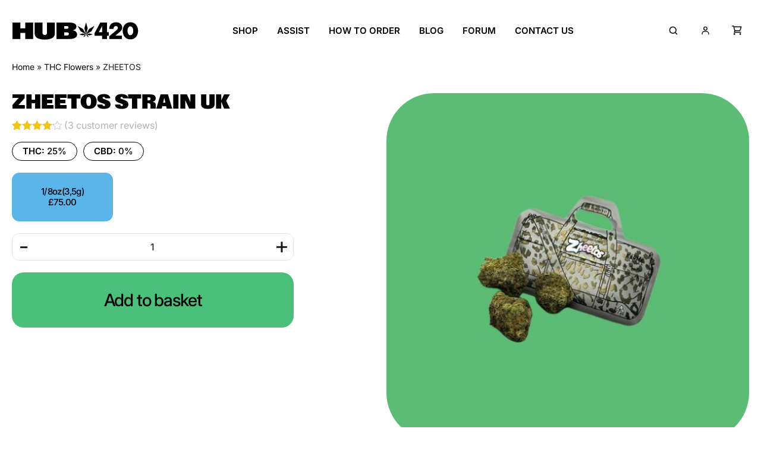

--- FILE ---
content_type: image/svg+xml
request_url: https://hub420.shop/wp-content/themes/hub/assets/img/search.svg
body_size: -175
content:
<svg width="24" height="25" viewBox="0 0 24 25" fill="none" xmlns="http://www.w3.org/2000/svg">
<path d="M20.0004 20.4858L15.9504 16.4358M15.9504 16.4358C16.6004 15.7858 17.116 15.0141 17.4678 14.1648C17.8196 13.3154 18.0007 12.4051 18.0007 11.4858C18.0007 10.5665 17.8196 9.65623 17.4678 8.80691C17.116 7.95759 16.6004 7.18587 15.9504 6.53583C15.3003 5.88579 14.5286 5.37014 13.6793 5.01834C12.83 4.66654 11.9197 4.48547 11.0004 4.48547C10.0811 4.48547 9.17076 4.66654 8.32144 5.01834C7.47211 5.37014 6.7004 5.88579 6.05036 6.53583C4.73754 7.84865 4 9.62922 4 11.4858C4 13.3424 4.73754 15.123 6.05036 16.4358C7.36318 17.7487 9.14375 18.4862 11.0004 18.4862C12.857 18.4862 14.6375 17.7487 15.9504 16.4358Z" stroke="black" stroke-width="2" stroke-linecap="round" stroke-linejoin="round"/>
</svg>


--- FILE ---
content_type: image/svg+xml
request_url: https://hub420.shop/wp-content/themes/hub/assets/img/plus.svg
body_size: -84
content:
<svg width="16" height="16" viewBox="0 0 16 16" fill="none" xmlns="http://www.w3.org/2000/svg">
<path fill-rule="evenodd" clip-rule="evenodd" d="M5.33333 1.77778C5.33333 1.30628 5.52063 0.854097 5.85403 0.520699C6.18743 0.187301 6.63962 0 7.11111 0H8.88889C9.36038 0 9.81257 0.187301 10.146 0.520699C10.4794 0.854097 10.6667 1.30628 10.6667 1.77778V5.33333H14.2222C14.6937 5.33333 15.1459 5.52063 15.4793 5.85403C15.8127 6.18743 16 6.63962 16 7.11111V8.88889C16 9.36038 15.8127 9.81257 15.4793 10.146C15.1459 10.4794 14.6937 10.6667 14.2222 10.6667H10.6667V14.2222C10.6667 14.6937 10.4794 15.1459 10.146 15.4793C9.81257 15.8127 9.36038 16 8.88889 16H7.11111C6.63962 16 6.18743 15.8127 5.85403 15.4793C5.52063 15.1459 5.33333 14.6937 5.33333 14.2222V10.6667H1.77778C1.30628 10.6667 0.854097 10.4794 0.520699 10.146C0.187301 9.81257 0 9.36038 0 8.88889V7.11111C0 6.63962 0.187301 6.18743 0.520699 5.85403C0.854097 5.52063 1.30628 5.33333 1.77778 5.33333H5.33333V1.77778Z" fill="#FCBD05"/>
</svg>


--- FILE ---
content_type: image/svg+xml
request_url: https://hub420.shop/wp-content/themes/hub/assets/img/thumb.svg
body_size: 203
content:
<svg width="16" height="16" viewBox="0 0 16 16" fill="none" xmlns="http://www.w3.org/2000/svg">
<path d="M0 8.5C-2.93527e-09 8.30302 0.0387987 8.10796 0.114181 7.92597C0.189563 7.74399 0.300052 7.57863 0.43934 7.43934C0.578628 7.30005 0.743986 7.18956 0.925975 7.11418C1.10796 7.0388 1.30302 7 1.5 7C1.69698 7 1.89204 7.0388 2.07403 7.11418C2.25601 7.18956 2.42137 7.30005 2.56066 7.43934C2.69995 7.57863 2.81044 7.74399 2.88582 7.92597C2.9612 8.10796 3 8.30302 3 8.5V14.5C3 14.8978 2.84196 15.2794 2.56066 15.5607C2.27936 15.842 1.89782 16 1.5 16C1.10218 16 0.720644 15.842 0.43934 15.5607C0.158035 15.2794 5.92805e-09 14.8978 0 14.5V8.5ZM4 8.333V13.763C3.99983 14.1347 4.10322 14.499 4.29858 14.8152C4.49394 15.1314 4.77353 15.3869 5.106 15.553L5.156 15.578C5.71089 15.8553 6.32267 15.9998 6.943 16H12.359C12.8215 16.0002 13.2698 15.84 13.6276 15.5469C13.9853 15.2537 14.2303 14.8456 14.321 14.392L15.521 8.392C15.579 8.10187 15.5719 7.80249 15.5002 7.51544C15.4285 7.22839 15.294 6.96082 15.1065 6.73201C14.9189 6.50321 14.6829 6.31887 14.4155 6.19229C14.148 6.0657 13.8559 6.00003 13.56 6H10V2C10 1.46957 9.78929 0.960859 9.41421 0.585786C9.03914 0.210714 8.53043 0 8 0C7.73478 0 7.48043 0.105357 7.29289 0.292893C7.10536 0.48043 7 0.734784 7 1V1.667C7 2.53248 6.71929 3.37462 6.2 4.067L4.8 5.933C4.28071 6.62538 4 7.46752 4 8.333Z" fill="#209D84"/>
</svg>


--- FILE ---
content_type: image/svg+xml
request_url: https://hub420.shop/wp-content/themes/hub/assets/img/profile/shopping-cart.svg
body_size: -76
content:
<svg width="24" height="25" viewBox="0 0 24 25" fill="none" xmlns="http://www.w3.org/2000/svg">
<path d="M0 1.48547H4.764L5.309 3.48547H23.387L19.721 14.4855H7.78L7.28 16.4855H22V18.4855H4.72L5.966 13.4965L3.236 3.48547H0V1.48547ZM7.764 12.4855H18.279L20.613 5.48547H5.855L7.764 12.4855ZM4 21.4855C4 20.955 4.21071 20.4463 4.58579 20.0713C4.96086 19.6962 5.46957 19.4855 6 19.4855C6.53043 19.4855 7.03914 19.6962 7.41421 20.0713C7.78929 20.4463 8 20.955 8 21.4855C8 22.0159 7.78929 22.5246 7.41421 22.8997C7.03914 23.2748 6.53043 23.4855 6 23.4855C5.46957 23.4855 4.96086 23.2748 4.58579 22.8997C4.21071 22.5246 4 22.0159 4 21.4855ZM18 21.4855C18 20.955 18.2107 20.4463 18.5858 20.0713C18.9609 19.6962 19.4696 19.4855 20 19.4855C20.5304 19.4855 21.0391 19.6962 21.4142 20.0713C21.7893 20.4463 22 20.955 22 21.4855C22 22.0159 21.7893 22.5246 21.4142 22.8997C21.0391 23.2748 20.5304 23.4855 20 23.4855C19.4696 23.4855 18.9609 23.2748 18.5858 22.8997C18.2107 22.5246 18 22.0159 18 21.4855Z" fill="black"/>
</svg>


--- FILE ---
content_type: image/svg+xml
request_url: https://hub420.shop/wp-content/themes/hub/assets/img/burger.svg
body_size: -363
content:
<svg width="30" height="20" viewBox="0 0 30 20" fill="none" xmlns="http://www.w3.org/2000/svg">
<rect y="16" width="30" height="4" rx="2" fill="black"/>
<rect y="8" width="30" height="4" rx="2" fill="black"/>
<rect width="30" height="4" rx="2" fill="black"/>
</svg>


--- FILE ---
content_type: image/svg+xml
request_url: https://hub420.shop/wp-content/uploads/2025/02/Signal-icon-vector-06.svg
body_size: 786
content:
<?xml version="1.0" encoding="utf-8"?>
<!-- Generator: Adobe Illustrator 24.1.1, SVG Export Plug-In . SVG Version: 6.00 Build 0)  -->
<svg version="1.1" id="Layer_1" xmlns="http://www.w3.org/2000/svg" xmlns:xlink="http://www.w3.org/1999/xlink" x="0px" y="0px"
	 viewBox="0 0 512 512" style="enable-background:new 0 0 512 512;" xml:space="preserve">
<g>
	<path d="M256.3,55.4c-111.3,0-201.7,83.2-201.7,185.8c0,64.3,26,113.1,67.3,144.5h-0.1l5,64.8v0.2l0.1,0.9v0.2
		c0.5,3.1,3.2,5.4,6.4,5.4l3.1-0.8l0.2-0.2l61.8-35.7c18.2,4.2,37.7,6.3,57.8,6.3c111.3,0,201.6-83.2,201.6-185.8
		C457.9,138.6,367.6,55.4,256.3,55.4L256.3,55.4z M221.7,15.3c11.2-1.3,22.6-2.2,34.3-2.2c8.1,0,16,0.4,23.8,1.1L281,1.2
		C272.7,0.4,264.3,0,255.9,0c-12.2,0-24.2,0.8-36.1,2.3L221.7,15.3L221.7,15.3z M302.7,17.3c19.5,3.6,38.1,9.3,55.7,17l5.4-12.1
		c-2.8-1.3-5.7-2.4-8.5-3.5C339,12.3,322.2,7.5,305,4.4L302.7,17.3z M498.3,242.6c-0.3,19.5-3.3,38.5-8.7,56.6l12.6,3.8
		c5.8-19.3,8.9-39.5,9.3-60.4L498.3,242.6z M143.9,38.7c17.3-8.3,35.7-14.8,55.2-19.3l-2.9-12.8c-13.4,3-26.7,7-39.5,12.2
		c-6.3,2.4-12.5,5.2-18.5,8.1L143.9,38.7z M435.1,68.6c-15.1-13.9-31.7-25.8-49.7-35.8l-6.7,11.6c17.3,9.5,33.3,20.9,47.5,34
		L435.1,68.6z M323.3,470.4c20.2-5.1,39.3-12.6,57.2-22l-6.7-11.3c-16.8,8.8-34.8,15.7-53.8,20.6L323.3,470.4z M78.4,85.4
		c13.5-13.6,28.8-25.6,45.5-35.7l-7-11.3c-14.9,9-28.8,19.5-41.5,31.4c-2.2,2-4.3,4.1-6.4,6.2L78.4,85.4z M494,326.1l-12.1-5
		c-7.5,17.7-17.2,34.4-28.9,49.7l10.6,7.8C475.9,362.5,486.2,344.8,494,326.1L494,326.1z M442.2,94.6c12.9,14.4,23.9,30.4,32.8,47.5
		l11.8-5.8c-9.3-18.2-20.9-35.1-34.8-50.5L442.2,94.6L442.2,94.6z M496.7,158.7l-12.2,5.2c6.7,17.7,11.2,36.3,12.9,55.7l13.1-1.3
		C508.7,197.8,504,177.8,496.7,158.7z M136.3,487.4l-20.7,9.1l-7.1-21.8l-12.5,4l9.3,28.8c0.7,1.8,1.9,3.3,3.6,4l2.7,0.6l2.7-0.6
		l27.3-12L136.3,487.4z M217.8,462c-1.7-0.3-3.4-0.6-5.1-0.9l-9.9-1.7l-3.7,0.5l-41.7,18.2l5.8,11.8l39.3-17.1
		c2.7,0.4,5.3,0.8,7.9,1.3l4.4,0.8L217.8,462z M297.3,462.4c-13.5,2.3-27.3,3.3-41.4,3.3c-5.8,0-11.3-0.3-16.5-0.8l-0.4,13.2
		c5.3,0.5,10.9,0.8,16.9,0.8c14.8,0,29.5-1.3,43.7-3.6L297.3,462.4z M32.3,151.8c7.9-17.7,18.2-34.1,30.4-49.2l-10-8.7
		c-13,15.9-23.8,33.3-32.2,51.8l-0.3,0.4L32.3,151.8z M438,388.5c-13,13.8-27.9,26.2-44.2,36.8l7.2,11c17.2-11.2,32.9-24.3,46.8-39
		L438,388.5z M20.7,310.4c-4-17-6.3-35.7-6.8-57H0.7c0.7,22.8,3.1,42.8,7.3,60.7L20.7,310.4z M11.5,169.1c-6.3,19.4-10,39.5-10.9,60
		l13.2,0.7c0.8-19.7,4.4-38.8,10.3-56.8L11.5,169.1z M101.1,451.9l-12.6-38.7l-2.3-3.2c-5-3.9-9.6-7.8-14.1-11.9l-9,9.5
		c4.1,4,8.7,7.7,13.4,11.6l11.9,36.6L101.1,451.9z M56.2,381.7C43.5,367,34,350.8,27.3,332.3L15,337.2c0.9,2.3,1.7,4.6,2.7,6.8
		c7.1,17,16.5,32.2,28.7,46.4L56.2,381.7z"/>
</g>
</svg>
